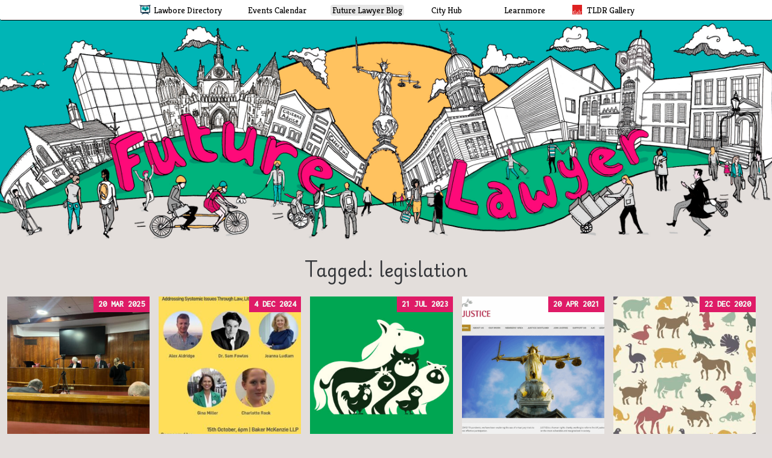

--- FILE ---
content_type: text/html; charset=UTF-8
request_url: https://blog.lawbore.net/tag/legislation/
body_size: 10997
content:
<!DOCTYPE html>
<!--[if IE 7]>
<html class="ie ie7" lang="en-GB">
<![endif]-->
<!--[if IE 8]>
<html class="ie ie8" lang="en-GB">
<![endif]-->
<!--[if !(IE 7) | !(IE 8)  ]><!-->
<html lang="en-GB">
<!--<![endif]-->
<head>
	<meta charset="UTF-8">
	<meta name="viewport" content="width=device-width">
	<meta name="description" content="The Lawbore careers blog, offering tips, events and opportunities for aspiring lawyers, from undergraduate to practicing. Run by the City Law School, London." />
	<link rel="profile" href="http://gmpg.org/xfn/11">
	<link rel="pingback" href="https://blog.lawbore.net/xmlrpc.php">
	
  <title>legislation &#8211; Lawbore™ Future Lawyer</title>
<meta name='robots' content='max-image-preview:large' />
<link rel='dns-prefetch' href='//lawbore.net' />
<link rel='dns-prefetch' href='//fonts.googleapis.com' />
<link rel="alternate" type="application/rss+xml" title="Lawbore™ Future Lawyer &raquo; Feed" href="https://blog.lawbore.net/feed/" />
<link rel="alternate" type="application/rss+xml" title="Lawbore™ Future Lawyer &raquo; Comments Feed" href="https://blog.lawbore.net/comments/feed/" />
<link rel="alternate" type="application/rss+xml" title="Lawbore™ Future Lawyer &raquo; legislation Tag Feed" href="https://blog.lawbore.net/tag/legislation/feed/" />
<style id='wp-img-auto-sizes-contain-inline-css' type='text/css'>
img:is([sizes=auto i],[sizes^="auto," i]){contain-intrinsic-size:3000px 1500px}
/*# sourceURL=wp-img-auto-sizes-contain-inline-css */
</style>
<style id='wp-emoji-styles-inline-css' type='text/css'>

	img.wp-smiley, img.emoji {
		display: inline !important;
		border: none !important;
		box-shadow: none !important;
		height: 1em !important;
		width: 1em !important;
		margin: 0 0.07em !important;
		vertical-align: -0.1em !important;
		background: none !important;
		padding: 0 !important;
	}
/*# sourceURL=wp-emoji-styles-inline-css */
</style>
<style id='wp-block-library-inline-css' type='text/css'>
:root{--wp-block-synced-color:#7a00df;--wp-block-synced-color--rgb:122,0,223;--wp-bound-block-color:var(--wp-block-synced-color);--wp-editor-canvas-background:#ddd;--wp-admin-theme-color:#007cba;--wp-admin-theme-color--rgb:0,124,186;--wp-admin-theme-color-darker-10:#006ba1;--wp-admin-theme-color-darker-10--rgb:0,107,160.5;--wp-admin-theme-color-darker-20:#005a87;--wp-admin-theme-color-darker-20--rgb:0,90,135;--wp-admin-border-width-focus:2px}@media (min-resolution:192dpi){:root{--wp-admin-border-width-focus:1.5px}}.wp-element-button{cursor:pointer}:root .has-very-light-gray-background-color{background-color:#eee}:root .has-very-dark-gray-background-color{background-color:#313131}:root .has-very-light-gray-color{color:#eee}:root .has-very-dark-gray-color{color:#313131}:root .has-vivid-green-cyan-to-vivid-cyan-blue-gradient-background{background:linear-gradient(135deg,#00d084,#0693e3)}:root .has-purple-crush-gradient-background{background:linear-gradient(135deg,#34e2e4,#4721fb 50%,#ab1dfe)}:root .has-hazy-dawn-gradient-background{background:linear-gradient(135deg,#faaca8,#dad0ec)}:root .has-subdued-olive-gradient-background{background:linear-gradient(135deg,#fafae1,#67a671)}:root .has-atomic-cream-gradient-background{background:linear-gradient(135deg,#fdd79a,#004a59)}:root .has-nightshade-gradient-background{background:linear-gradient(135deg,#330968,#31cdcf)}:root .has-midnight-gradient-background{background:linear-gradient(135deg,#020381,#2874fc)}:root{--wp--preset--font-size--normal:16px;--wp--preset--font-size--huge:42px}.has-regular-font-size{font-size:1em}.has-larger-font-size{font-size:2.625em}.has-normal-font-size{font-size:var(--wp--preset--font-size--normal)}.has-huge-font-size{font-size:var(--wp--preset--font-size--huge)}.has-text-align-center{text-align:center}.has-text-align-left{text-align:left}.has-text-align-right{text-align:right}.has-fit-text{white-space:nowrap!important}#end-resizable-editor-section{display:none}.aligncenter{clear:both}.items-justified-left{justify-content:flex-start}.items-justified-center{justify-content:center}.items-justified-right{justify-content:flex-end}.items-justified-space-between{justify-content:space-between}.screen-reader-text{border:0;clip-path:inset(50%);height:1px;margin:-1px;overflow:hidden;padding:0;position:absolute;width:1px;word-wrap:normal!important}.screen-reader-text:focus{background-color:#ddd;clip-path:none;color:#444;display:block;font-size:1em;height:auto;left:5px;line-height:normal;padding:15px 23px 14px;text-decoration:none;top:5px;width:auto;z-index:100000}html :where(.has-border-color){border-style:solid}html :where([style*=border-top-color]){border-top-style:solid}html :where([style*=border-right-color]){border-right-style:solid}html :where([style*=border-bottom-color]){border-bottom-style:solid}html :where([style*=border-left-color]){border-left-style:solid}html :where([style*=border-width]){border-style:solid}html :where([style*=border-top-width]){border-top-style:solid}html :where([style*=border-right-width]){border-right-style:solid}html :where([style*=border-bottom-width]){border-bottom-style:solid}html :where([style*=border-left-width]){border-left-style:solid}html :where(img[class*=wp-image-]){height:auto;max-width:100%}:where(figure){margin:0 0 1em}html :where(.is-position-sticky){--wp-admin--admin-bar--position-offset:var(--wp-admin--admin-bar--height,0px)}@media screen and (max-width:600px){html :where(.is-position-sticky){--wp-admin--admin-bar--position-offset:0px}}

/*# sourceURL=wp-block-library-inline-css */
</style><style id='global-styles-inline-css' type='text/css'>
:root{--wp--preset--aspect-ratio--square: 1;--wp--preset--aspect-ratio--4-3: 4/3;--wp--preset--aspect-ratio--3-4: 3/4;--wp--preset--aspect-ratio--3-2: 3/2;--wp--preset--aspect-ratio--2-3: 2/3;--wp--preset--aspect-ratio--16-9: 16/9;--wp--preset--aspect-ratio--9-16: 9/16;--wp--preset--color--black: #000000;--wp--preset--color--cyan-bluish-gray: #abb8c3;--wp--preset--color--white: #ffffff;--wp--preset--color--pale-pink: #f78da7;--wp--preset--color--vivid-red: #cf2e2e;--wp--preset--color--luminous-vivid-orange: #ff6900;--wp--preset--color--luminous-vivid-amber: #fcb900;--wp--preset--color--light-green-cyan: #7bdcb5;--wp--preset--color--vivid-green-cyan: #00d084;--wp--preset--color--pale-cyan-blue: #8ed1fc;--wp--preset--color--vivid-cyan-blue: #0693e3;--wp--preset--color--vivid-purple: #9b51e0;--wp--preset--gradient--vivid-cyan-blue-to-vivid-purple: linear-gradient(135deg,rgb(6,147,227) 0%,rgb(155,81,224) 100%);--wp--preset--gradient--light-green-cyan-to-vivid-green-cyan: linear-gradient(135deg,rgb(122,220,180) 0%,rgb(0,208,130) 100%);--wp--preset--gradient--luminous-vivid-amber-to-luminous-vivid-orange: linear-gradient(135deg,rgb(252,185,0) 0%,rgb(255,105,0) 100%);--wp--preset--gradient--luminous-vivid-orange-to-vivid-red: linear-gradient(135deg,rgb(255,105,0) 0%,rgb(207,46,46) 100%);--wp--preset--gradient--very-light-gray-to-cyan-bluish-gray: linear-gradient(135deg,rgb(238,238,238) 0%,rgb(169,184,195) 100%);--wp--preset--gradient--cool-to-warm-spectrum: linear-gradient(135deg,rgb(74,234,220) 0%,rgb(151,120,209) 20%,rgb(207,42,186) 40%,rgb(238,44,130) 60%,rgb(251,105,98) 80%,rgb(254,248,76) 100%);--wp--preset--gradient--blush-light-purple: linear-gradient(135deg,rgb(255,206,236) 0%,rgb(152,150,240) 100%);--wp--preset--gradient--blush-bordeaux: linear-gradient(135deg,rgb(254,205,165) 0%,rgb(254,45,45) 50%,rgb(107,0,62) 100%);--wp--preset--gradient--luminous-dusk: linear-gradient(135deg,rgb(255,203,112) 0%,rgb(199,81,192) 50%,rgb(65,88,208) 100%);--wp--preset--gradient--pale-ocean: linear-gradient(135deg,rgb(255,245,203) 0%,rgb(182,227,212) 50%,rgb(51,167,181) 100%);--wp--preset--gradient--electric-grass: linear-gradient(135deg,rgb(202,248,128) 0%,rgb(113,206,126) 100%);--wp--preset--gradient--midnight: linear-gradient(135deg,rgb(2,3,129) 0%,rgb(40,116,252) 100%);--wp--preset--font-size--small: 13px;--wp--preset--font-size--medium: 20px;--wp--preset--font-size--large: 36px;--wp--preset--font-size--x-large: 42px;--wp--preset--spacing--20: 0.44rem;--wp--preset--spacing--30: 0.67rem;--wp--preset--spacing--40: 1rem;--wp--preset--spacing--50: 1.5rem;--wp--preset--spacing--60: 2.25rem;--wp--preset--spacing--70: 3.38rem;--wp--preset--spacing--80: 5.06rem;--wp--preset--shadow--natural: 6px 6px 9px rgba(0, 0, 0, 0.2);--wp--preset--shadow--deep: 12px 12px 50px rgba(0, 0, 0, 0.4);--wp--preset--shadow--sharp: 6px 6px 0px rgba(0, 0, 0, 0.2);--wp--preset--shadow--outlined: 6px 6px 0px -3px rgb(255, 255, 255), 6px 6px rgb(0, 0, 0);--wp--preset--shadow--crisp: 6px 6px 0px rgb(0, 0, 0);}:where(.is-layout-flex){gap: 0.5em;}:where(.is-layout-grid){gap: 0.5em;}body .is-layout-flex{display: flex;}.is-layout-flex{flex-wrap: wrap;align-items: center;}.is-layout-flex > :is(*, div){margin: 0;}body .is-layout-grid{display: grid;}.is-layout-grid > :is(*, div){margin: 0;}:where(.wp-block-columns.is-layout-flex){gap: 2em;}:where(.wp-block-columns.is-layout-grid){gap: 2em;}:where(.wp-block-post-template.is-layout-flex){gap: 1.25em;}:where(.wp-block-post-template.is-layout-grid){gap: 1.25em;}.has-black-color{color: var(--wp--preset--color--black) !important;}.has-cyan-bluish-gray-color{color: var(--wp--preset--color--cyan-bluish-gray) !important;}.has-white-color{color: var(--wp--preset--color--white) !important;}.has-pale-pink-color{color: var(--wp--preset--color--pale-pink) !important;}.has-vivid-red-color{color: var(--wp--preset--color--vivid-red) !important;}.has-luminous-vivid-orange-color{color: var(--wp--preset--color--luminous-vivid-orange) !important;}.has-luminous-vivid-amber-color{color: var(--wp--preset--color--luminous-vivid-amber) !important;}.has-light-green-cyan-color{color: var(--wp--preset--color--light-green-cyan) !important;}.has-vivid-green-cyan-color{color: var(--wp--preset--color--vivid-green-cyan) !important;}.has-pale-cyan-blue-color{color: var(--wp--preset--color--pale-cyan-blue) !important;}.has-vivid-cyan-blue-color{color: var(--wp--preset--color--vivid-cyan-blue) !important;}.has-vivid-purple-color{color: var(--wp--preset--color--vivid-purple) !important;}.has-black-background-color{background-color: var(--wp--preset--color--black) !important;}.has-cyan-bluish-gray-background-color{background-color: var(--wp--preset--color--cyan-bluish-gray) !important;}.has-white-background-color{background-color: var(--wp--preset--color--white) !important;}.has-pale-pink-background-color{background-color: var(--wp--preset--color--pale-pink) !important;}.has-vivid-red-background-color{background-color: var(--wp--preset--color--vivid-red) !important;}.has-luminous-vivid-orange-background-color{background-color: var(--wp--preset--color--luminous-vivid-orange) !important;}.has-luminous-vivid-amber-background-color{background-color: var(--wp--preset--color--luminous-vivid-amber) !important;}.has-light-green-cyan-background-color{background-color: var(--wp--preset--color--light-green-cyan) !important;}.has-vivid-green-cyan-background-color{background-color: var(--wp--preset--color--vivid-green-cyan) !important;}.has-pale-cyan-blue-background-color{background-color: var(--wp--preset--color--pale-cyan-blue) !important;}.has-vivid-cyan-blue-background-color{background-color: var(--wp--preset--color--vivid-cyan-blue) !important;}.has-vivid-purple-background-color{background-color: var(--wp--preset--color--vivid-purple) !important;}.has-black-border-color{border-color: var(--wp--preset--color--black) !important;}.has-cyan-bluish-gray-border-color{border-color: var(--wp--preset--color--cyan-bluish-gray) !important;}.has-white-border-color{border-color: var(--wp--preset--color--white) !important;}.has-pale-pink-border-color{border-color: var(--wp--preset--color--pale-pink) !important;}.has-vivid-red-border-color{border-color: var(--wp--preset--color--vivid-red) !important;}.has-luminous-vivid-orange-border-color{border-color: var(--wp--preset--color--luminous-vivid-orange) !important;}.has-luminous-vivid-amber-border-color{border-color: var(--wp--preset--color--luminous-vivid-amber) !important;}.has-light-green-cyan-border-color{border-color: var(--wp--preset--color--light-green-cyan) !important;}.has-vivid-green-cyan-border-color{border-color: var(--wp--preset--color--vivid-green-cyan) !important;}.has-pale-cyan-blue-border-color{border-color: var(--wp--preset--color--pale-cyan-blue) !important;}.has-vivid-cyan-blue-border-color{border-color: var(--wp--preset--color--vivid-cyan-blue) !important;}.has-vivid-purple-border-color{border-color: var(--wp--preset--color--vivid-purple) !important;}.has-vivid-cyan-blue-to-vivid-purple-gradient-background{background: var(--wp--preset--gradient--vivid-cyan-blue-to-vivid-purple) !important;}.has-light-green-cyan-to-vivid-green-cyan-gradient-background{background: var(--wp--preset--gradient--light-green-cyan-to-vivid-green-cyan) !important;}.has-luminous-vivid-amber-to-luminous-vivid-orange-gradient-background{background: var(--wp--preset--gradient--luminous-vivid-amber-to-luminous-vivid-orange) !important;}.has-luminous-vivid-orange-to-vivid-red-gradient-background{background: var(--wp--preset--gradient--luminous-vivid-orange-to-vivid-red) !important;}.has-very-light-gray-to-cyan-bluish-gray-gradient-background{background: var(--wp--preset--gradient--very-light-gray-to-cyan-bluish-gray) !important;}.has-cool-to-warm-spectrum-gradient-background{background: var(--wp--preset--gradient--cool-to-warm-spectrum) !important;}.has-blush-light-purple-gradient-background{background: var(--wp--preset--gradient--blush-light-purple) !important;}.has-blush-bordeaux-gradient-background{background: var(--wp--preset--gradient--blush-bordeaux) !important;}.has-luminous-dusk-gradient-background{background: var(--wp--preset--gradient--luminous-dusk) !important;}.has-pale-ocean-gradient-background{background: var(--wp--preset--gradient--pale-ocean) !important;}.has-electric-grass-gradient-background{background: var(--wp--preset--gradient--electric-grass) !important;}.has-midnight-gradient-background{background: var(--wp--preset--gradient--midnight) !important;}.has-small-font-size{font-size: var(--wp--preset--font-size--small) !important;}.has-medium-font-size{font-size: var(--wp--preset--font-size--medium) !important;}.has-large-font-size{font-size: var(--wp--preset--font-size--large) !important;}.has-x-large-font-size{font-size: var(--wp--preset--font-size--x-large) !important;}
/*# sourceURL=global-styles-inline-css */
</style>

<style id='classic-theme-styles-inline-css' type='text/css'>
/*! This file is auto-generated */
.wp-block-button__link{color:#fff;background-color:#32373c;border-radius:9999px;box-shadow:none;text-decoration:none;padding:calc(.667em + 2px) calc(1.333em + 2px);font-size:1.125em}.wp-block-file__button{background:#32373c;color:#fff;text-decoration:none}
/*# sourceURL=/wp-includes/css/classic-themes.min.css */
</style>
<link rel='stylesheet' id='genericons-css' href='https://blog.lawbore.net/wp-content/themes/trope/fonts/genericons.css?ver=2.09' type='text/css' media='all' />
<link rel='stylesheet' id='font-awesome-css' href='https://blog.lawbore.net/wp-content/themes/new_future_lawyer/fa/css/font-awesome.min.css?ver=6.9' type='text/css' media='all' />
<link rel='stylesheet' id='trope-bootstrap-css' href='https://blog.lawbore.net/wp-content/themes/trope/css/bootstrap.css?ver=6.9' type='text/css' media='all' />
<link rel='stylesheet' id='trope-slicknav-css-css' href='https://blog.lawbore.net/wp-content/themes/trope/css/slicknav.css?ver=6.9' type='text/css' media='all' />
<link rel='stylesheet' id='trope-responsive-css-css' href='https://blog.lawbore.net/wp-content/themes/trope/css/responsive.css?ver=6.9' type='text/css' media='all' />
<link rel='stylesheet' id='wp-pagenavi-css' href='https://blog.lawbore.net/wp-content/plugins/wp-pagenavi/pagenavi-css.css?ver=2.70' type='text/css' media='all' />
<link rel='stylesheet' id='parent-style-css' href='https://blog.lawbore.net/wp-content/themes/trope/style.css?ver=6.9' type='text/css' media='all' />
<link rel='stylesheet' id='lawbore-fonts-css' href='//fonts.googleapis.com/css?family=Roboto+Slab%3A300%2C400%2C700%7CPlaywrite+DE+Grund%3A400%7CInconsolata%3A500%7CKreon%3A300%2C400%2C700&#038;subset=latin%2Clatin-ext' type='text/css' media='all' />
<link rel='stylesheet' id='futurelawyer-style-css' href='https://blog.lawbore.net/wp-content/themes/new_future_lawyer/style.css?ver=1007' type='text/css' media='all' />
<link rel='stylesheet' id='responsive-style-css' href='https://blog.lawbore.net/wp-content/themes/new_future_lawyer/responsive.css?ver=6.9' type='text/css' media='all' />
<link rel='stylesheet' id='headerbar-css' href='https://lawbore.net/css2024/headerbar.css?ver=6.9' type='text/css' media='all' />
<link rel='stylesheet' id='footer-css' href='https://lawbore.net/css2024/footer.css?ver=6.9' type='text/css' media='all' />
<link rel='stylesheet' id='flickity-style-css' href='https://blog.lawbore.net/wp-content/themes/new_future_lawyer/flickity/flickity.css?ver=6.9' type='text/css' media='all' />
<script type="text/javascript" src="https://blog.lawbore.net/wp-includes/js/jquery/jquery.min.js?ver=3.7.1" id="jquery-core-js"></script>
<script type="text/javascript" src="https://blog.lawbore.net/wp-includes/js/jquery/jquery-migrate.min.js?ver=3.4.1" id="jquery-migrate-js"></script>
<script type="text/javascript" src="https://blog.lawbore.net/wp-content/themes/trope/js/jquery.slicknav.js?ver=6.9" id="trope-jquery-slicknav-js"></script>
<script type="text/javascript" src="https://blog.lawbore.net/wp-content/themes/trope/js/scripts.js?ver=6.9" id="trope-custom-script-js"></script>
<script type="text/javascript" src="https://blog.lawbore.net/wp-content/themes/trope/js/html5.js?ver=6.9" id="trope-html5-script-js"></script>
<script type="text/javascript" src="https://blog.lawbore.net/wp-content/themes/trope/js/common-scripts.js?ver=6.9" id="common-script-js"></script>
<script type="text/javascript" src="https://blog.lawbore.net/wp-content/themes/trope/js/global.js?ver=6.9" id="global-script-js"></script>
<script type="text/javascript" src="https://blog.lawbore.net/wp-content/themes/new_future_lawyer/blog.js?ver=6.9" id="lawbore-script-js"></script>
<script type="text/javascript" src="https://lawbore.net/js/crosssitenav.js?ver=6.9" id="headerbarscript-js"></script>
<script type="text/javascript" src="https://blog.lawbore.net/wp-content/themes/new_future_lawyer/flickity/flickity.pkgd.js?ver=6.9" id="flickity-script-js"></script>
<link rel="https://api.w.org/" href="https://blog.lawbore.net/wp-json/" /><link rel="alternate" title="JSON" type="application/json" href="https://blog.lawbore.net/wp-json/wp/v2/tags/583" /><link rel="EditURI" type="application/rsd+xml" title="RSD" href="https://blog.lawbore.net/xmlrpc.php?rsd" />
<meta name="generator" content="WordPress 6.9" />
	</head>
<body class="archive tag tag-legislation tag-583 wp-theme-trope wp-child-theme-new_future_lawyer">
    <header id="header" class="site-header" role="banner">
     <nav aria-label="Quick skips" id="skipnav" class='offscreen'>
  <ul>
        <li><a href="#main_h1">Skip to main content</a></li>
        <li><a href="#accessibility">Skip to accessibility section</a>
        </li>
  </ul>
</nav>
   <nav id="crosssitenavigation" aria-label="Lawbore family of sites">
	<div id="navcontainer"     class="centered"  role='list'>
   <div class='navitems'>
      <div class='navitem ' id="navitem_lawbore" role='listitem'><a href='//lawbore.net' title='Lawbore Directory'>
            <div class='iconspace'><img src="//lawbore.net/images/lawbore-tiny.png" alt='Lawbore logo'></div>
            <div class='textspace'>
               <div class='sitename'>Lawbore Directory</div>
               <p class='sitedesc'>Topic-themed guides to law</p>
            </div>
         </a></div>
      <div class='navitem noicon ' id="navitem_events" role='listitem'><a href='//events.lawbore.net' title='Lawbore Events Calendar'>
            <div class='iconspace'></div>
            <div class='textspace'>
               <div class='sitename'>Events Calendar</div>
               <p class='sitedesc'>Legal events for students</p>
            </div>
         </a></div>
      <div class='navitem noicon  current' id="navitem_blog" role='listitem'><a href='//blog.lawbore.net' title='Future Lawyer Blog'>
            <div class='iconspace'></div>
            <div class='textspace'>
               <div class='sitename'>Future Lawyer Blog</div>
               <p class='sitedesc'>The Lawbore careers blog</p>
            </div>
         </a></div>
      <div class='navitem noicon ' id="navitem_hub" role='listitem'><a href='//city.lawbore.net' title='City Hub'>
            <div class='iconspace'></div>
            <div class='textspace'>
               <div class='sitename'>City Hub</div>
               <p class='sitedesc'>Opportunities and e-library</p>
            </div>
         </a></div>
      <div class='navitem noicon ' id="navitem_learnmore" role='listitem'><a href='//learnmore.lawbore.net' title='Learnmore'>
            <div class='iconspace'></div>
            <div class='textspace'>
               <div class='sitename'>Learnmore</div>
               <p class='sitedesc'>Multimedia law tutorials</p>
            </div>
         </a></div>
      <div class='navitem ' id="navitem_tldr" role='listitem'><a href='//tldr.legal' title='TLDR Gallery'>
            <div class='iconspace'><img src="//lawbore.net/images/tldr-tiny.png" alt='TLDR logo'></div>
            <div class='textspace'>
               <div class='sitename'>TLDR Gallery</div>
               <p class='sitedesc'>Legal design showcase</p>
            </div>
         </a></div>
      <div id="more_indicator" role='presentation'>&vellip;</div>
    </div>
    <div class='navcaption'>Sites by Lawbore&trade;  &ndash; from the City Law School, London.</div> 
</div>
<div id='mobiletest'></div>
	</nav>
		<div class="header-banner">
		<a href='https://blog.lawbore.net/' title='To Lawbore™ Future Lawyer front page'><picture><source 
		media="(max-width: 767px)" 
      srcset="https://blog.lawbore.net/wp-content/themes/new_future_lawyer/mobile%20banner.jpg"><img 
      src="https://blog.lawbore.net/wp-content/themes/new_future_lawyer/extra%20wide%20banner%20srgb.jpg" 
      alt="Future Lawyer banner image" 
      class="img-responsive banner-img"></picture></a>
               	</div>
 </header><!-- #masthead -->
	<div class="container-fluid">
		<div id="main" class="site-main">

	<div class="main clearfix content_begin">
		<div id="content" class="" role="main">
			
			<header class="archive-header">

				<h1 class="archive-title">Tagged: legislation</h1>



				
			</header><!-- .archive-header -->


			<div class="content-inner entries-grid">
			
				
                    
<article id="post-17026">

<div class="entry-wrapper">

<div class="entry-thumbnail">
<div class="entry-sidebar-wrapper"><div class="entry-date-sidebar">20 Mar 2025</div></div><img width="320" height="320" src="https://blog.lawbore.net/wp-content/uploads/2025/03/Renton-1-320x320.jpg" class="attachment-post-thumbnail wp-post-image wp-post-image" alt="The Renton Lecture: How Courts Respond to Mistakes in the Legislation" loading="lazy" decoding="async" /></div>
    
    <div class="entry-overlay">
                <div class="entry-cats cat-pills" aria-label="Post categories">
        <a class="cat-pill" href="https://blog.lawbore.net/category/2-events/" rel="category tag" aria-label="View posts in Events">Events</a><a class="cat-pill" href="https://blog.lawbore.net/category/8-news/" rel="category tag" aria-label="View posts in News">News</a>        </div>
            <h2 class="entry-title">
    <a href="https://blog.lawbore.net/2025/03/the-renton-lecture-how-courts-respond-to-mistakes-in-the-legislation/"
    rel="bookmark"
    aria-label="Read “The Renton Lecture: How Courts Respond to Mistakes in the Legislation”">
    The Renton Lecture: How Courts Respond to Mistakes in the Legislation    </a>
    </h2>
        </div>
                
    </div><!-- .entry-wrapper -->
    
    </article><!-- #post -->
    

                
                    
<article id="post-16470">

<div class="entry-wrapper">

<div class="entry-thumbnail">
<div class="entry-sidebar-wrapper"><div class="entry-date-sidebar">4 Dec 2024</div></div><img width="320" height="320" src="https://blog.lawbore.net/wp-content/uploads/2024/11/Event-ad-320x320.jpg" class="attachment-post-thumbnail wp-post-image wp-post-image" alt="Inequality and Injustice &#8211; Addressing Systemic Issues through Law, Literature and Advocacy" loading="lazy" decoding="async" /></div>
    
    <div class="entry-overlay">
                <div class="entry-cats cat-pills" aria-label="Post categories">
        <a class="cat-pill" href="https://blog.lawbore.net/category/2-events/" rel="category tag" aria-label="View posts in Events">Events</a><a class="cat-pill" href="https://blog.lawbore.net/category/8-news/" rel="category tag" aria-label="View posts in News">News</a>        </div>
            <h2 class="entry-title">
    <a href="https://blog.lawbore.net/2024/12/inequality-and-injustice-addressing-systemic-issues-through-law-literature-and-advocacy/"
    rel="bookmark"
    aria-label="Read “Inequality and Injustice &#8211; Addressing Systemic Issues through Law, Literature and Advocacy”">
    Inequality and Injustice &#8211; Addressing Systemic Issues through Law, Literature and Advocacy    </a>
    </h2>
        </div>
                
    </div><!-- .entry-wrapper -->
    
    </article><!-- #post -->
    

                
                    
<article id="post-15013">

<div class="entry-wrapper">

<div class="entry-thumbnail">
<div class="entry-sidebar-wrapper"><div class="entry-date-sidebar">21 Jul 2023</div></div><img width="320" height="320" src="https://blog.lawbore.net/wp-content/uploads/2023/07/iStock-1126601442-320x320.jpg" class="attachment-post-thumbnail wp-post-image wp-post-image" alt="Animal Law Day &#8211; 22nd July 2023" loading="lazy" decoding="async" /></div>
    
    <div class="entry-overlay">
                <div class="entry-cats cat-pills" aria-label="Post categories">
        <a class="cat-pill" href="https://blog.lawbore.net/category/2-events/" rel="category tag" aria-label="View posts in Events">Events</a><a class="cat-pill" href="https://blog.lawbore.net/category/8-news/" rel="category tag" aria-label="View posts in News">News</a>        </div>
            <h2 class="entry-title">
    <a href="https://blog.lawbore.net/2023/07/animal-law-day-22nd-july-2023/"
    rel="bookmark"
    aria-label="Read “Animal Law Day &#8211; 22nd July 2023”">
    Animal Law Day &#8211; 22nd July 2023    </a>
    </h2>
        </div>
                
    </div><!-- .entry-wrapper -->
    
    </article><!-- #post -->
    

                
                    
<article id="post-13367">

<div class="entry-wrapper">

<div class="entry-thumbnail">
<div class="entry-sidebar-wrapper"><div class="entry-date-sidebar">20 Apr 2021</div></div><img width="320" height="320" src="https://blog.lawbore.net/wp-content/uploads/2021/04/Screenshot-2021-04-20-at-14.21.34-320x320.png" class="attachment-post-thumbnail wp-post-image wp-post-image" alt="JUSTICE Student Conference 2021: (Event Review)" loading="lazy" decoding="async" srcset="https://blog.lawbore.net/wp-content/uploads/2021/04/Screenshot-2021-04-20-at-14.21.34-320x320.png 320w, https://blog.lawbore.net/wp-content/uploads/2021/04/Screenshot-2021-04-20-at-14.21.34-150x150.png 150w" sizes="auto, (max-width: 320px) 100vw, 320px" /></div>
    
    <div class="entry-overlay">
                <div class="entry-cats cat-pills" aria-label="Post categories">
        <a class="cat-pill" href="https://blog.lawbore.net/category/2-events/" rel="category tag" aria-label="View posts in Events">Events</a><a class="cat-pill" href="https://blog.lawbore.net/category/8-news/" rel="category tag" aria-label="View posts in News">News</a>        </div>
            <h2 class="entry-title">
    <a href="https://blog.lawbore.net/2021/04/justice-student-conference-2021-event-review/"
    rel="bookmark"
    aria-label="Read “JUSTICE Student Conference 2021: (Event Review)”">
    JUSTICE Student Conference 2021: (Event Review)    </a>
    </h2>
        </div>
                
    </div><!-- .entry-wrapper -->
    
    </article><!-- #post -->
    

                
                    
<article id="post-12889">

<div class="entry-wrapper">

<div class="entry-thumbnail">
<div class="entry-sidebar-wrapper"><div class="entry-date-sidebar">22 Dec 2020</div></div><img width="320" height="320" src="https://blog.lawbore.net/wp-content/uploads/2020/12/animals-320x320.jpg" class="attachment-post-thumbnail wp-post-image wp-post-image" alt="Animal Law Careers: Career pathways towards legal advocacy for animals" loading="lazy" decoding="async" srcset="https://blog.lawbore.net/wp-content/uploads/2020/12/animals-320x320.jpg 320w, https://blog.lawbore.net/wp-content/uploads/2020/12/animals-800x800.jpg 800w, https://blog.lawbore.net/wp-content/uploads/2020/12/animals-768x768.jpg 768w, https://blog.lawbore.net/wp-content/uploads/2020/12/animals-1024x1024.jpg 1024w, https://blog.lawbore.net/wp-content/uploads/2020/12/animals-1536x1536.jpg 1536w, https://blog.lawbore.net/wp-content/uploads/2020/12/animals-2048x2048.jpg 2048w, https://blog.lawbore.net/wp-content/uploads/2020/12/animals-480x480.jpg 480w, https://blog.lawbore.net/wp-content/uploads/2020/12/animals-300x300.jpg 300w, https://blog.lawbore.net/wp-content/uploads/2020/12/animals-150x150.jpg 150w" sizes="auto, (max-width: 320px) 100vw, 320px" /></div>
    
    <div class="entry-overlay">
                <div class="entry-cats cat-pills" aria-label="Post categories">
        <a class="cat-pill" href="https://blog.lawbore.net/category/8-news/" rel="category tag" aria-label="View posts in News">News</a>        </div>
            <h2 class="entry-title">
    <a href="https://blog.lawbore.net/2020/12/animal-law-careers-career-pathways-towards-legal-advocacy-for-animals/"
    rel="bookmark"
    aria-label="Read “Animal Law Careers: Career pathways towards legal advocacy for animals”">
    Animal Law Careers: Career pathways towards legal advocacy for animals    </a>
    </h2>
        </div>
                
    </div><!-- .entry-wrapper -->
    
    </article><!-- #post -->
    

                
                    
<article id="post-11246">

<div class="entry-wrapper">

<div class="entry-thumbnail">
<div class="entry-sidebar-wrapper"><div class="entry-date-sidebar">10 Feb 2019</div></div><img width="320" height="320" src="https://blog.lawbore.net/wp-content/uploads/2016/01/DuncanTerrace-320x320.jpg" class="attachment-post-thumbnail wp-post-image wp-post-image" alt="Exploring Islington and the law around mental health (Exploring the Law)" loading="lazy" decoding="async" srcset="https://blog.lawbore.net/wp-content/uploads/2016/01/DuncanTerrace-320x320.jpg 320w, https://blog.lawbore.net/wp-content/uploads/2016/01/DuncanTerrace-150x150.jpg 150w" sizes="auto, (max-width: 320px) 100vw, 320px" /></div>
    
    <div class="entry-overlay">
                <div class="entry-cats cat-pills" aria-label="Post categories">
        <a class="cat-pill" href="https://blog.lawbore.net/category/academic-success/" rel="category tag" aria-label="View posts in Academic Success">Academic Success</a><a class="cat-pill" href="https://blog.lawbore.net/category/8-news/" rel="category tag" aria-label="View posts in News">News</a>        </div>
            <h2 class="entry-title">
    <a href="https://blog.lawbore.net/2019/02/exploring-islington-and-the-law-around-mental-health-exploring-the-law/"
    rel="bookmark"
    aria-label="Read “Exploring Islington and the law around mental health (Exploring the Law)”">
    Exploring Islington and the law around mental health (Exploring the Law)    </a>
    </h2>
        </div>
                
    </div><!-- .entry-wrapper -->
    
    </article><!-- #post -->
    

                
                    
<article id="post-6967">

<div class="entry-wrapper">

<div class="entry-thumbnail">
<div class="entry-sidebar-wrapper"><div class="entry-date-sidebar">3 Apr 2015</div></div><img width="320" height="320" src="https://blog.lawbore.net/wp-content/uploads/2015/11/bigben-320x320.jpg" class="attachment-post-thumbnail wp-post-image wp-post-image" alt="Legislation as Aspiration: Statutory Expression of Policy Goals with Professor David Feldman &#8211; Helen Longworth" loading="lazy" decoding="async" srcset="https://blog.lawbore.net/wp-content/uploads/2015/11/bigben-320x320.jpg 320w, https://blog.lawbore.net/wp-content/uploads/2015/11/bigben-150x150.jpg 150w" sizes="auto, (max-width: 320px) 100vw, 320px" /></div>
    
    <div class="entry-overlay">
                <div class="entry-cats cat-pills" aria-label="Post categories">
        <a class="cat-pill" href="https://blog.lawbore.net/category/2-events/" rel="category tag" aria-label="View posts in Events">Events</a><a class="cat-pill" href="https://blog.lawbore.net/category/8-news/" rel="category tag" aria-label="View posts in News">News</a>        </div>
            <h2 class="entry-title">
    <a href="https://blog.lawbore.net/2015/04/legislation-as-aspiration-statutory-expression-of-policy-goals-with-professor-david-feldman-helen-longworth/"
    rel="bookmark"
    aria-label="Read “Legislation as Aspiration: Statutory Expression of Policy Goals with Professor David Feldman &#8211; Helen Longworth”">
    Legislation as Aspiration: Statutory Expression of Policy Goals with Professor David Feldman &#8211; Helen Longworth    </a>
    </h2>
        </div>
                
    </div><!-- .entry-wrapper -->
    
    </article><!-- #post -->
    

                
    
			</div>
				<div class='wp-pagenavi' role='navigation'>
<span class='pages'>Page 1 of 1</span><span aria-current='page' class='current'>1</span>
</div>
    

            
		</div><!-- #content -->
        	</div><!-- main -->
	</div><!-- #main -->
   
</div>
   <footer id="footer" class="container">   <h2 class='accessibility'>Site information and credits</h2>
   <section  aria-label='About this site and accessibility' >
      <h3 id='footer_about'>About Future Lawyer</h3>
      <p>The law careers blog from the team who brought you Lawbore.</p>
      <div id="footer-info">
         <p>Designed &amp; coded by <a href='http://www.sqtl.co.uk'>sqtl</a>. See also our <a class="xtrig"
               data-rel="coda-slider-1" href='http://lawbore.net/about/#site_credits'>additional credits</a> for images
            and software.</p>

         <div class="widget widget_search"><form method="get" class="search-form" action="https://blog.lawbore.net/">
	<input type="search" class="search-field" name="s" role="searchbox" placeholder="Search" aria-label="Search" /><br>
	<button type="submit" class="search-button" aria-label="Submit search" style="display: none">Submit</button>
</form>
</div><br>      </div>
      <h3>Categories</h3><ul class='category_list'>	<li class="cat-item cat-item-9"><a href="https://blog.lawbore.net/category/9-alumni-interviews/">Alumni Interviews</a>
</li>
	<li class="cat-item cat-item-5"><a href="https://blog.lawbore.net/category/5-barristers/">Barristers</a>
</li>
	<li class="cat-item cat-item-2"><a href="https://blog.lawbore.net/category/2-events/">Events</a>
</li>
	<li class="cat-item cat-item-6"><a href="https://blog.lawbore.net/category/6-i-want-to-do-something-different/">I want to do something different!</a>
</li>
	<li class="cat-item cat-item-3"><a href="https://blog.lawbore.net/category/3-mooting/">Mooting</a>
</li>
	<li class="cat-item cat-item-8"><a href="https://blog.lawbore.net/category/8-news/">News</a>
</li>
	<li class="cat-item cat-item-1"><a href="https://blog.lawbore.net/category/1-pro-bono/">Pro-Bono</a>
</li>
	<li class="cat-item cat-item-430"><a href="https://blog.lawbore.net/category/pupillage-2/">Pupillage</a>
</li>
	<li class="cat-item cat-item-4"><a href="https://blog.lawbore.net/category/4-solicitors/">Solicitors</a>
</li>
</ul>      <section aria-label='Accessibility info'>
         <h3 id='accessibility'>Accessibility</h3>
         <p>These pages are easily navigable using the ARIA landmarks and the headings.
         </p>         <p><a href='/accessibility/'>Our
               accessibility statement</a> for this website.</p>
      </section>
      <p class='copyright'>&copy;2026 City St Georges, University of London. All rights reserved.</p>
   </section>

   <section aria-labelledby='footer_aboutcity'>
   <h3 id='footer_aboutcity'>The City Law School</h3>
   <div>
      <p>The City Law School is one of London’s major law schools. We offer a range of academic and professional courses and are situated in the very heart of legal London.</p>
      <p>To find out how you can become a student here too, check out the <a href='http://www.city.ac.uk/law/about'>City Law School</a> website.</p>
      <p class='footer-address'><a href="http://www.city.ac.uk/law"  aria-hidden="true" tabindex='-1'><img src="//lawbore.net/images/city-st-georges-logo.png" alt="The City Law School"></a></p>
   </div>
</section>

   <section aria-labelledby='footer_contact'  data-nosnippet>
   <h3 id='footer_contact'>Contact Lawbore&trade;</h3>
    <p>Lawbore&trade; is the creation of <a href="https://www.city.ac.uk/people/academics/emily-allbon">Emily Allbon</a>, Professor of Legal Education at <a href='https://www.city.ac.uk/law/'>City Law School</a>.</p>
    <p>If you have any feedback on the site or would like to contribute, we would love to hear from you.</p>
    <p>For technical issues please contact the website developer, <a href='https://www.sqtl.co.uk/contact.html' aria-label='Howard Richardson, Lawbore web developer'>Howard Richardson</a>.</p>
    
   <p><a href="https://www.city.ac.uk/people/academics/emily-allbon">Emily Allbon</a>
   <br>Professor of Legal Education<br>
   <a href="//www.city.ac.uk/">City St Georges, University of London</a><br>
Northampton Square<br>
London EC1V 0HB<br>
United Kingdom</p>                              
</section>

   <section class="hideonmobile " aria-labelledby='footer_crosslink'>
      <h3 id='footer_crosslink'>Lawbore Family of Sites</h3>
   <ul class="footer-link-list">
      <li><a href="https://lawbore.net">Lawbore Directory</a></li>
      <li><a href="https://events.lawbore.net">Legal Events Calendar</a></li>
      <li><a href="https://blog.lawbore.net">Future Lawyer Blog</a></li>
      <li><a href="https://learnmore.lawbore.net">Learnmore Tutorials</a></li>
      <li><a href="https://city.lawbore.net">City Hub</a></li>
      <li><a href="https://tldr.legal">TLDR Legal Gallery</a></li>
      <li><a href="https://lawbore.net/about">About Lawbore &amp; Credits</a></li>
   </ul>
   <p>Lawbore&trade; is a registered trademark of City St Georges, University of London.</p>
</section>

</footer><!-- Hosted on tcls-lawbore00 -->
   
   
   
	<script type="speculationrules">
{"prefetch":[{"source":"document","where":{"and":[{"href_matches":"/*"},{"not":{"href_matches":["/wp-*.php","/wp-admin/*","/wp-content/uploads/*","/wp-content/*","/wp-content/plugins/*","/wp-content/themes/new_future_lawyer/*","/wp-content/themes/trope/*","/*\\?(.+)"]}},{"not":{"selector_matches":"a[rel~=\"nofollow\"]"}},{"not":{"selector_matches":".no-prefetch, .no-prefetch a"}}]},"eagerness":"conservative"}]}
</script>
<script type="text/javascript" src="https://blog.lawbore.net/wp-includes/js/imagesloaded.min.js?ver=5.0.0" id="imagesloaded-js"></script>
<script type="text/javascript" src="https://blog.lawbore.net/wp-includes/js/masonry.min.js?ver=4.2.2" id="masonry-js"></script>
<script type="text/javascript" src="https://blog.lawbore.net/wp-includes/js/jquery/jquery.masonry.min.js?ver=3.1.2b" id="jquery-masonry-js"></script>
<script type="text/javascript" src="https://blog.lawbore.net/wp-content/themes/trope/js/functions.js?ver=2014-03-18" id="trope-script-js"></script>
<script id="wp-emoji-settings" type="application/json">
{"baseUrl":"https://s.w.org/images/core/emoji/17.0.2/72x72/","ext":".png","svgUrl":"https://s.w.org/images/core/emoji/17.0.2/svg/","svgExt":".svg","source":{"concatemoji":"https://blog.lawbore.net/wp-includes/js/wp-emoji-release.min.js?ver=6.9"}}
</script>
<script type="module">
/* <![CDATA[ */
/*! This file is auto-generated */
const a=JSON.parse(document.getElementById("wp-emoji-settings").textContent),o=(window._wpemojiSettings=a,"wpEmojiSettingsSupports"),s=["flag","emoji"];function i(e){try{var t={supportTests:e,timestamp:(new Date).valueOf()};sessionStorage.setItem(o,JSON.stringify(t))}catch(e){}}function c(e,t,n){e.clearRect(0,0,e.canvas.width,e.canvas.height),e.fillText(t,0,0);t=new Uint32Array(e.getImageData(0,0,e.canvas.width,e.canvas.height).data);e.clearRect(0,0,e.canvas.width,e.canvas.height),e.fillText(n,0,0);const a=new Uint32Array(e.getImageData(0,0,e.canvas.width,e.canvas.height).data);return t.every((e,t)=>e===a[t])}function p(e,t){e.clearRect(0,0,e.canvas.width,e.canvas.height),e.fillText(t,0,0);var n=e.getImageData(16,16,1,1);for(let e=0;e<n.data.length;e++)if(0!==n.data[e])return!1;return!0}function u(e,t,n,a){switch(t){case"flag":return n(e,"\ud83c\udff3\ufe0f\u200d\u26a7\ufe0f","\ud83c\udff3\ufe0f\u200b\u26a7\ufe0f")?!1:!n(e,"\ud83c\udde8\ud83c\uddf6","\ud83c\udde8\u200b\ud83c\uddf6")&&!n(e,"\ud83c\udff4\udb40\udc67\udb40\udc62\udb40\udc65\udb40\udc6e\udb40\udc67\udb40\udc7f","\ud83c\udff4\u200b\udb40\udc67\u200b\udb40\udc62\u200b\udb40\udc65\u200b\udb40\udc6e\u200b\udb40\udc67\u200b\udb40\udc7f");case"emoji":return!a(e,"\ud83e\u1fac8")}return!1}function f(e,t,n,a){let r;const o=(r="undefined"!=typeof WorkerGlobalScope&&self instanceof WorkerGlobalScope?new OffscreenCanvas(300,150):document.createElement("canvas")).getContext("2d",{willReadFrequently:!0}),s=(o.textBaseline="top",o.font="600 32px Arial",{});return e.forEach(e=>{s[e]=t(o,e,n,a)}),s}function r(e){var t=document.createElement("script");t.src=e,t.defer=!0,document.head.appendChild(t)}a.supports={everything:!0,everythingExceptFlag:!0},new Promise(t=>{let n=function(){try{var e=JSON.parse(sessionStorage.getItem(o));if("object"==typeof e&&"number"==typeof e.timestamp&&(new Date).valueOf()<e.timestamp+604800&&"object"==typeof e.supportTests)return e.supportTests}catch(e){}return null}();if(!n){if("undefined"!=typeof Worker&&"undefined"!=typeof OffscreenCanvas&&"undefined"!=typeof URL&&URL.createObjectURL&&"undefined"!=typeof Blob)try{var e="postMessage("+f.toString()+"("+[JSON.stringify(s),u.toString(),c.toString(),p.toString()].join(",")+"));",a=new Blob([e],{type:"text/javascript"});const r=new Worker(URL.createObjectURL(a),{name:"wpTestEmojiSupports"});return void(r.onmessage=e=>{i(n=e.data),r.terminate(),t(n)})}catch(e){}i(n=f(s,u,c,p))}t(n)}).then(e=>{for(const n in e)a.supports[n]=e[n],a.supports.everything=a.supports.everything&&a.supports[n],"flag"!==n&&(a.supports.everythingExceptFlag=a.supports.everythingExceptFlag&&a.supports[n]);var t;a.supports.everythingExceptFlag=a.supports.everythingExceptFlag&&!a.supports.flag,a.supports.everything||((t=a.source||{}).concatemoji?r(t.concatemoji):t.wpemoji&&t.twemoji&&(r(t.twemoji),r(t.wpemoji)))});
//# sourceURL=https://blog.lawbore.net/wp-includes/js/wp-emoji-loader.min.js
/* ]]> */
</script>
   
	
</body>
</html>


--- FILE ---
content_type: application/javascript
request_url: https://lawbore.net/js/crosssitenav.js?ver=6.9
body_size: 2205
content:
var navmenu_is_open = false
var navmenu_opened_by_keyboard = false
var navmenu_timer

function is_on_mobile(){
    var on_mobile;
    on_mobile = false;
    if (jQuery("#mobiletest").css("float") == "none" ){
        // detection for whether we are on mobile or not
        on_mobile=true;
    }
   console.log('on mobile: '+on_mobile);

    return on_mobile;
}
 
 
function handle_navmenu(open_status) {
   /* This just toggles the classes that make the expanded navbar visible, on a time delay so
    you get a gentle lag instead of flicker */
   console.log('called handle_navmenu with open_status = '+open_status)

   if (open_status == true) {
      jQuery("#navcontainer, #headerbar").addClass('expanded');

   } 
   else  {
       // navmenu status closed
       jQuery("#navcontainer, #headerbar").removeClass('expanded');
   }
}
function open_nav_by_mouse(){
            console.log('called open_nav_by_mouse')
           // if (navmenu_is_open) return;
            clearTimeout(navmenu_timer);
            navmenu_is_open = true;
            navmenu_timer = setTimeout(()=>{handle_navmenu(true)}, 100)
        }
function open_nav_by_keyboard(){
            console.log('called open_nav_by_keyboard')
            clearTimeout(navmenu_timer) /* this prevents flickering navmenu as focus and blur trigger in quick succession */
            navmenu_opened_by_keyboard = true
            clearTimeout(navmenu_timer);
            navmenu_timer = setTimeout(()=>{handle_navmenu(true)}, 100)
        }
function open_nav_by_touch(){
            if (navmenu_is_open) return;
            console.log('called open_nav_by_touch')
             clearTimeout(navmenu_timer);
             navmenu_is_open = true;
            navmenu_timer = setTimeout(()=>{handle_navmenu(true)}, 10)
            jQuery("#navcontainer").addClass('nohoverstyles'); // if started with a touchscreen we don't need the hover styles for the links
            if (navmenu_is_open == false) return false; // first touch does nothing but open the menu
        }

function close_nav_by_mouse(){
           console.log('called close_nav_by_mouse')

            if (navmenu_opened_by_keyboard) {
               console.log ('close_nav_by_mouse called but nav wasnt opened that way')
               return;
            }
            if (!navmenu_is_open) return;
            jQuery("#navcontainer").removeClass('nohoverstyles');
             clearTimeout(navmenu_timer);
                    navmenu_is_open = false;
            navmenu_timer = setTimeout(()=>{handle_navmenu(false)}, 200)
}   

function close_nav_by_keyboard(e){
            console.log('called close_nav_by_keyboard')
            navmenu_opened_by_keyboard = false
            jQuery("#navcontainer").removeClass('nohoverstyles');
            clearTimeout(navmenu_timer);
                        navmenu_is_open = false;
            navmenu_timer = setTimeout(()=>{handle_navmenu(false)}, 300)
}

function close_nav_by_touch(){
            if (!navmenu_is_open || navmenu_opened_by_keyboard) return;
            //console.log(event);
            const path = event.composedPath();
            // check if we clicked inside the menu. If so we don't go ahead with the closing.
            if (path.some(elem => elem.id === 'navcontainer'))  return;
            console.log('called close_nav_by_touch')
            jQuery("#navcontainer").removeClass('nohoverstyles');
            clearTimeout(navmenu_timer);
            navmenu_is_open = false;

            navmenu_timer = setTimeout(()=>{handle_navmenu(false)}, 200)
}

function nav_resize_handler() {
      /* Now we count how many nav items are unable to be shown on one line. These items are given a class navextra which keeps them hidden so long as the nav bar isn't open. */
      var num_navitems_hidden = 0
      jQuery("#navcontainer .navitem").each(function(){
         jQuery(this).removeClass('navextra first_hidden')
         const navitem_pos = jQuery(this).position();
         if ( navitem_pos.top != 0 ) {
            jQuery(this).addClass('navextra')
            /* Increment total*/
            num_navitems_hidden++
         }
      })
      /* Put the number of hidden items into a class covering the whole nav bar. This will affect how the nav is drawn, spacing etc.*/
      jQuery("#navcontainer").removeClass("has_0_hidden has_1_hidden has_2_hidden has_3_hidden has_4_hidden has_5_hidden").addClass(`has_${num_navitems_hidden}_hidden`);
      
      
      //console.log(`Nav resized. Items hidden: ${num_navitems_hidden}`);

}

   /* Use javascript to make sure the main content area is neatly positioned below the slogan always. 
    * Because of different text sizes and responsive image scaling this isn't easily computable in terms of CSS */
function main_resize_handler() {
   const extra_spacing = 30 // extra pixel spacing below slogan
   const $slogan = jQuery('#slogan')
   if ($slogan.length != 1) return;
   const slogan_height = $slogan.height()
   const slogan_offset = $slogan.position().top
   const intro_area_height = jQuery('#intro_area').height()
   const new_pos = (-intro_area_height + slogan_offset + slogan_height + extra_spacing)
   jQuery('main').css('margin-top', new_pos+'px')
   console.log({slogan_height, slogan_offset, intro_area_height, new_pos})
}


   jQuery(document).ready(function(){
      
/* Set up a handler for when the nav bar is resized */
   jQuery("#navcontainer").on("mouseenter", open_nav_by_mouse)
   jQuery("#navcontainer").on("mouseleave", close_nav_by_mouse)
   jQuery("#navcontainer").on("touchstart", open_nav_by_touch)
   jQuery('html').on({ 'touchstart' : close_nav_by_touch }); // allow a touch elsewhere on page to close the nav
   jQuery("#navcontainer a").on('focus', open_nav_by_keyboard)
   jQuery("#navcontainer a").on('blur', close_nav_by_keyboard)   
   // Trigger a resize handler each time the nav strip changes size / font-size
   var navObserver = new ResizeObserver(nav_resize_handler)
   navObserver.observe(jQuery("#navcontainer")[0]);
   
   // We use something similar for the positioning of the main content below the intro section
  
   const mainEl = document.querySelector('main');
   
   if (mainEl) {
       const mainObserver = new ResizeObserver(main_resize_handler);
       mainObserver.observe(mainEl);
   }
   
   
   
   nav_resize_handler() // run once for luck
   main_resize_handler()  // run once for luck
   

   
   
});
